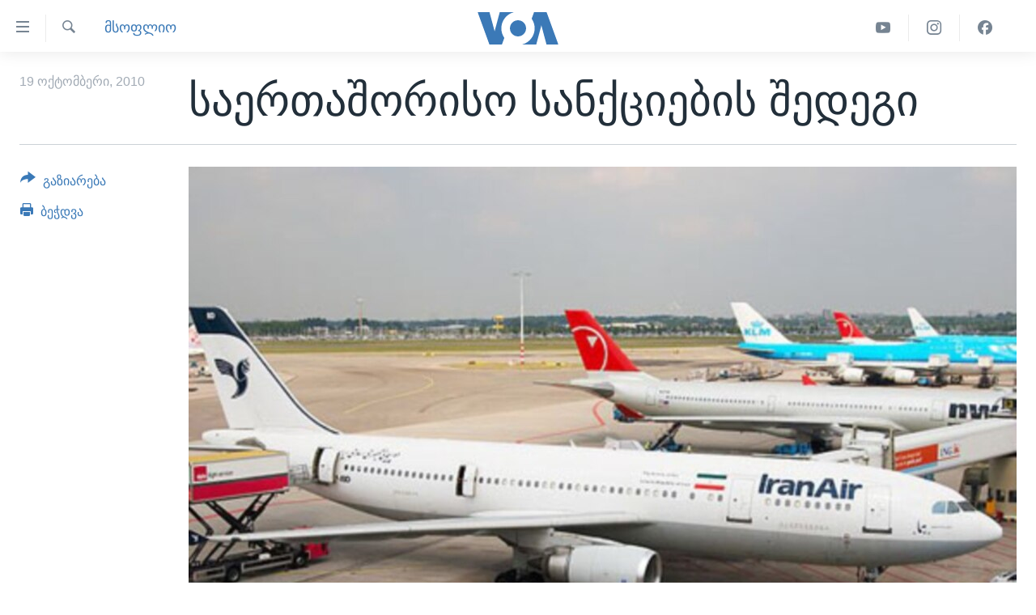

--- FILE ---
content_type: text/html; charset=utf-8
request_url: https://www.amerikiskhma.com/a/iran-air-gas-105272808/532795.html
body_size: 9221
content:

<!DOCTYPE html>
<html lang="ka" dir="ltr" class="no-js">
<head>
<link href="/Content/responsive/VOA/ka-GE/VOA-ka-GE.css?&amp;av=0.0.0.0&amp;cb=306" rel="stylesheet"/>
<script src="https://tags.amerikiskhma.com/voa-pangea/prod/utag.sync.js"></script> <script type='text/javascript' src='https://www.youtube.com/iframe_api' async></script>
<script type="text/javascript">
//a general 'js' detection, must be on top level in <head>, due to CSS performance
document.documentElement.className = "js";
var cacheBuster = "306";
var appBaseUrl = "/";
var imgEnhancerBreakpoints = [0, 144, 256, 408, 650, 1023, 1597];
var isLoggingEnabled = false;
var isPreviewPage = false;
var isLivePreviewPage = false;
if (!isPreviewPage) {
window.RFE = window.RFE || {};
window.RFE.cacheEnabledByParam = window.location.href.indexOf('nocache=1') === -1;
const url = new URL(window.location.href);
const params = new URLSearchParams(url.search);
// Remove the 'nocache' parameter
params.delete('nocache');
// Update the URL without the 'nocache' parameter
url.search = params.toString();
window.history.replaceState(null, '', url.toString());
} else {
window.addEventListener('load', function() {
const links = window.document.links;
for (let i = 0; i < links.length; i++) {
links[i].href = '#';
links[i].target = '_self';
}
})
}
var pwaEnabled = false;
var swCacheDisabled;
</script>
<meta charset="utf-8" />
<title>საერთაშორისო სანქციების შედეგი</title>
<meta name="description" content="ზოგიერთი კომპანია ევროპის სხვადასხვა აეროპორტში ირანულ თვითმფრინავებს საწვავის შევსებაზე უარს ეუბნება." />
<meta name="keywords" content="ახალი ამბები, მსოფლიო" />
<meta name="viewport" content="width=device-width, initial-scale=1.0" />
<meta http-equiv="X-UA-Compatible" content="IE=edge" />
<meta name="robots" content="max-image-preview:large"><meta property="fb:pages" content="133530100014336" />
<meta name="msvalidate.01" content="3286EE554B6F672A6F2E608C02343C0E" /><meta name="yandex-verification" content="59cf68bea3b7144e" />
<link href="https://www.amerikiskhma.com/a/iran-air-gas-105272808/532795.html" rel="canonical" />
<meta name="apple-mobile-web-app-title" content="ამერიკის ხმა" />
<meta name="apple-mobile-web-app-status-bar-style" content="black" />
<meta name="apple-itunes-app" content="app-id=632618796, app-argument=//532795.ltr" />
<meta content="საერთაშორისო სანქციების შედეგი" property="og:title" />
<meta content="ზოგიერთი კომპანია ევროპის სხვადასხვა აეროპორტში ირანულ თვითმფრინავებს საწვავის შევსებაზე უარს ეუბნება." property="og:description" />
<meta content="article" property="og:type" />
<meta content="https://www.amerikiskhma.com/a/iran-air-gas-105272808/532795.html" property="og:url" />
<meta content="Voice of America" property="og:site_name" />
<meta content="https://www.facebook.com/amerikiskhma" property="article:publisher" />
<meta content="https://gdb.voanews.com/7dd35345-8651-4c93-a14a-211c40c8ab96_w1200_h630.jpg" property="og:image" />
<meta content="1200" property="og:image:width" />
<meta content="630" property="og:image:height" />
<meta content="522201394826715" property="fb:app_id" />
<meta content="summary_large_image" name="twitter:card" />
<meta content="@amerikiskhma" name="twitter:site" />
<meta content="https://gdb.voanews.com/7dd35345-8651-4c93-a14a-211c40c8ab96_w1200_h630.jpg" name="twitter:image" />
<meta content="საერთაშორისო სანქციების შედეგი" name="twitter:title" />
<meta content="ზოგიერთი კომპანია ევროპის სხვადასხვა აეროპორტში ირანულ თვითმფრინავებს საწვავის შევსებაზე უარს ეუბნება." name="twitter:description" />
<link rel="amphtml" href="https://www.amerikiskhma.com/amp/iran-air-gas-105272808/532795.html" />
<script type="application/ld+json">{"articleSection":"მსოფლიო","isAccessibleForFree":true,"headline":"საერთაშორისო სანქციების შედეგი","inLanguage":"ka-GE","keywords":"ახალი ამბები, მსოფლიო","author":{"@type":"Person","name":"ამერიკის ხმა"},"datePublished":"2010-10-19 12:29:24Z","dateModified":"2010-10-19 12:29:24Z","publisher":{"logo":{"width":512,"height":220,"@type":"ImageObject","url":"https://www.amerikiskhma.com/Content/responsive/VOA/ka-GE/img/logo.png"},"@type":"NewsMediaOrganization","url":"https://www.amerikiskhma.com","sameAs":["https://facebook.com/amerikiskhma","https://twitter.com/amerikiskhma","https://www.youtube.com/user/voageorgian","https://www.instagram.com/amerikiskhma/"],"name":"ამერიკის ხმა ","alternateName":""},"@context":"https://schema.org","@type":"NewsArticle","mainEntityOfPage":"https://www.amerikiskhma.com/a/iran-air-gas-105272808/532795.html","url":"https://www.amerikiskhma.com/a/iran-air-gas-105272808/532795.html","description":"ზოგიერთი კომპანია ევროპის სხვადასხვა აეროპორტში ირანულ თვითმფრინავებს საწვავის შევსებაზე უარს ეუბნება.","image":{"width":1080,"height":608,"@type":"ImageObject","url":"https://gdb.voanews.com/7dd35345-8651-4c93-a14a-211c40c8ab96_w1080_h608.jpg"},"name":"საერთაშორისო სანქციების შედეგი"}</script>
<script src="/Scripts/responsive/infographics.b?v=dVbZ-Cza7s4UoO3BqYSZdbxQZVF4BOLP5EfYDs4kqEo1&amp;av=0.0.0.0&amp;cb=306"></script>
<script src="/Scripts/responsive/loader.b?v=Q26XNwrL6vJYKjqFQRDnx01Lk2pi1mRsuLEaVKMsvpA1&amp;av=0.0.0.0&amp;cb=306"></script>
<link rel="icon" type="image/svg+xml" href="/Content/responsive/VOA/img/webApp/favicon.svg" />
<link rel="alternate icon" href="/Content/responsive/VOA/img/webApp/favicon.ico" />
<link rel="apple-touch-icon" sizes="152x152" href="/Content/responsive/VOA/img/webApp/ico-152x152.png" />
<link rel="apple-touch-icon" sizes="144x144" href="/Content/responsive/VOA/img/webApp/ico-144x144.png" />
<link rel="apple-touch-icon" sizes="114x114" href="/Content/responsive/VOA/img/webApp/ico-114x114.png" />
<link rel="apple-touch-icon" sizes="72x72" href="/Content/responsive/VOA/img/webApp/ico-72x72.png" />
<link rel="apple-touch-icon-precomposed" href="/Content/responsive/VOA/img/webApp/ico-57x57.png" />
<link rel="icon" sizes="192x192" href="/Content/responsive/VOA/img/webApp/ico-192x192.png" />
<link rel="icon" sizes="128x128" href="/Content/responsive/VOA/img/webApp/ico-128x128.png" />
<meta name="msapplication-TileColor" content="#ffffff" />
<meta name="msapplication-TileImage" content="/Content/responsive/VOA/img/webApp/ico-144x144.png" />
<link rel="alternate" type="application/rss+xml" title="VOA - Top Stories [RSS]" href="/api/" />
<link rel="sitemap" type="application/rss+xml" href="/sitemap.xml" />
</head>
<body class=" nav-no-loaded cc_theme pg-article print-lay-article js-category-to-nav nojs-images ">
<script type="text/javascript" >
var analyticsData = {url:"https://www.amerikiskhma.com/a/iran-air-gas-105272808/532795.html",property_id:"463",article_uid:"532795",page_title:"საერთაშორისო სანქციების შედეგი",page_type:"article",content_type:"article",subcontent_type:"article",last_modified:"2010-10-19 12:29:24Z",pub_datetime:"2010-10-19 12:29:24Z",pub_year:"2010",pub_month:"10",pub_day:"19",pub_hour:"12",pub_weekday:"Tuesday",section:"მსოფლიო",english_section:"res-of-the-world",byline:"",categories:"news,res-of-the-world",domain:"www.amerikiskhma.com",language:"Georgian",language_service:"VOA Georgian",platform:"web",copied:"no",copied_article:"",copied_title:"",runs_js:"Yes",cms_release:"8.44.0.0.306",enviro_type:"prod",slug:"iran-air-gas-105272808",entity:"VOA",short_language_service:"GEO",platform_short:"W",page_name:"საერთაშორისო სანქციების შედეგი"};
</script>
<noscript><iframe src="https://www.googletagmanager.com/ns.html?id=GTM-N8MP7P" height="0" width="0" style="display:none;visibility:hidden"></iframe></noscript><script type="text/javascript" data-cookiecategory="analytics">
var gtmEventObject = Object.assign({}, analyticsData, {event: 'page_meta_ready'});window.dataLayer = window.dataLayer || [];window.dataLayer.push(gtmEventObject);
if (top.location === self.location) { //if not inside of an IFrame
var renderGtm = "true";
if (renderGtm === "true") {
(function(w,d,s,l,i){w[l]=w[l]||[];w[l].push({'gtm.start':new Date().getTime(),event:'gtm.js'});var f=d.getElementsByTagName(s)[0],j=d.createElement(s),dl=l!='dataLayer'?'&l='+l:'';j.async=true;j.src='//www.googletagmanager.com/gtm.js?id='+i+dl;f.parentNode.insertBefore(j,f);})(window,document,'script','dataLayer','GTM-N8MP7P');
}
}
</script>
<!--Analytics tag js version start-->
<script type="text/javascript" data-cookiecategory="analytics">
var utag_data = Object.assign({}, analyticsData, {});
if(typeof(TealiumTagFrom)==='function' && typeof(TealiumTagSearchKeyword)==='function') {
var utag_from=TealiumTagFrom();var utag_searchKeyword=TealiumTagSearchKeyword();
if(utag_searchKeyword!=null && utag_searchKeyword!=='' && utag_data["search_keyword"]==null) utag_data["search_keyword"]=utag_searchKeyword;if(utag_from!=null && utag_from!=='') utag_data["from"]=TealiumTagFrom();}
if(window.top!== window.self&&utag_data.page_type==="snippet"){utag_data.page_type = 'iframe';}
try{if(window.top!==window.self&&window.self.location.hostname===window.top.location.hostname){utag_data.platform = 'self-embed';utag_data.platform_short = 'se';}}catch(e){if(window.top!==window.self&&window.self.location.search.includes("platformType=self-embed")){utag_data.platform = 'cross-promo';utag_data.platform_short = 'cp';}}
(function(a,b,c,d){ a="https://tags.amerikiskhma.com/voa-pangea/prod/utag.js"; b=document;c="script";d=b.createElement(c);d.src=a;d.type="text/java"+c;d.async=true; a=b.getElementsByTagName(c)[0];a.parentNode.insertBefore(d,a); })();
</script>
<!--Analytics tag js version end-->
<!-- Analytics tag management NoScript -->
<noscript>
<img style="position: absolute; border: none;" src="https://ssc.amerikiskhma.com/b/ss/bbgprod,bbgentityvoa/1/G.4--NS/2039944887?pageName=voa%3ageo%3aw%3aarticle%3a%e1%83%a1%e1%83%90%e1%83%94%e1%83%a0%e1%83%97%e1%83%90%e1%83%a8%e1%83%9d%e1%83%a0%e1%83%98%e1%83%a1%e1%83%9d%20%e1%83%a1%e1%83%90%e1%83%9c%e1%83%a5%e1%83%aa%e1%83%98%e1%83%94%e1%83%91%e1%83%98%e1%83%a1%20%e1%83%a8%e1%83%94%e1%83%93%e1%83%94%e1%83%92%e1%83%98&amp;c6=%e1%83%a1%e1%83%90%e1%83%94%e1%83%a0%e1%83%97%e1%83%90%e1%83%a8%e1%83%9d%e1%83%a0%e1%83%98%e1%83%a1%e1%83%9d%20%e1%83%a1%e1%83%90%e1%83%9c%e1%83%a5%e1%83%aa%e1%83%98%e1%83%94%e1%83%91%e1%83%98%e1%83%a1%20%e1%83%a8%e1%83%94%e1%83%93%e1%83%94%e1%83%92%e1%83%98&amp;v36=8.44.0.0.306&amp;v6=D=c6&amp;g=https%3a%2f%2fwww.amerikiskhma.com%2fa%2firan-air-gas-105272808%2f532795.html&amp;c1=D=g&amp;v1=D=g&amp;events=event1,event52&amp;c16=voa%20georgian&amp;v16=D=c16&amp;c5=res-of-the-world&amp;v5=D=c5&amp;ch=%e1%83%9b%e1%83%a1%e1%83%9d%e1%83%a4%e1%83%9a%e1%83%98%e1%83%9d&amp;c15=georgian&amp;v15=D=c15&amp;c4=article&amp;v4=D=c4&amp;c14=532795&amp;v14=D=c14&amp;v20=no&amp;c17=web&amp;v17=D=c17&amp;mcorgid=518abc7455e462b97f000101%40adobeorg&amp;server=www.amerikiskhma.com&amp;pageType=D=c4&amp;ns=bbg&amp;v29=D=server&amp;v25=voa&amp;v30=463&amp;v105=D=User-Agent " alt="analytics" width="1" height="1" /></noscript>
<!-- End of Analytics tag management NoScript -->
<!--*** Accessibility links - For ScreenReaders only ***-->
<section>
<div class="sr-only">
<h2>ბმულები ხელმისაწვდომობისთვის</h2>
<ul>
<li><a href="#content" data-disable-smooth-scroll="1">გადადით მთავარზე</a></li>
<li><a href="#navigation" data-disable-smooth-scroll="1">გადადით მთავარ ნავიგაციაზე</a></li>
<li><a href="#txtHeaderSearch" data-disable-smooth-scroll="1">გადადით ძიებაზე</a></li>
</ul>
</div>
</section>
<div dir="ltr">
<div id="page">
<aside>
<div class="c-lightbox overlay-modal">
<div class="c-lightbox__intro">
<h2 class="c-lightbox__intro-title"></h2>
<button class="btn btn--rounded c-lightbox__btn c-lightbox__intro-next" title="შემდეგ">
<span class="ico ico--rounded ico-chevron-forward"></span>
<span class="sr-only">შემდეგ</span>
</button>
</div>
<div class="c-lightbox__nav">
<button class="btn btn--rounded c-lightbox__btn c-lightbox__btn--close" title="დახურვა">
<span class="ico ico--rounded ico-close"></span>
<span class="sr-only">დახურვა</span>
</button>
<button class="btn btn--rounded c-lightbox__btn c-lightbox__btn--prev" title="წინა">
<span class="ico ico--rounded ico-chevron-backward"></span>
<span class="sr-only">წინა</span>
</button>
<button class="btn btn--rounded c-lightbox__btn c-lightbox__btn--next" title="შემდეგ">
<span class="ico ico--rounded ico-chevron-forward"></span>
<span class="sr-only">შემდეგ</span>
</button>
</div>
<div class="c-lightbox__content-wrap">
<figure class="c-lightbox__content">
<span class="c-spinner c-spinner--lightbox">
<img src="/Content/responsive/img/player-spinner.png"
alt="გთხოვთ, დაიცადოთ"
title="გთხოვთ, დაიცადოთ" />
</span>
<div class="c-lightbox__img">
<div class="thumb">
<img src="" alt="" />
</div>
</div>
<figcaption>
<div class="c-lightbox__info c-lightbox__info--foot">
<span class="c-lightbox__counter"></span>
<span class="caption c-lightbox__caption"></span>
</div>
</figcaption>
</figure>
</div>
<div class="hidden">
<div class="content-advisory__box content-advisory__box--lightbox">
<span class="content-advisory__box-text">This image contains sensitive content which some people may find offensive or disturbing.</span>
<button class="btn btn--transparent content-advisory__box-btn m-t-md" value="text" type="button">
<span class="btn__text">
Click to reveal
</span>
</button>
</div>
</div>
</div>
<div class="print-dialogue">
<div class="container">
<h3 class="print-dialogue__title section-head">Print Options:</h3>
<div class="print-dialogue__opts">
<ul class="print-dialogue__opt-group">
<li class="form__group form__group--checkbox">
<input class="form__check " id="checkboxImages" name="checkboxImages" type="checkbox" checked="checked" />
<label for="checkboxImages" class="form__label m-t-md">Images</label>
</li>
<li class="form__group form__group--checkbox">
<input class="form__check " id="checkboxMultimedia" name="checkboxMultimedia" type="checkbox" checked="checked" />
<label for="checkboxMultimedia" class="form__label m-t-md">Multimedia</label>
</li>
</ul>
<ul class="print-dialogue__opt-group">
<li class="form__group form__group--checkbox">
<input class="form__check " id="checkboxEmbedded" name="checkboxEmbedded" type="checkbox" checked="checked" />
<label for="checkboxEmbedded" class="form__label m-t-md">Embedded Content</label>
</li>
<li class="form__group form__group--checkbox">
<input class="form__check " id="checkboxComments" name="checkboxComments" type="checkbox" />
<label for="checkboxComments" class="form__label m-t-md">Comments</label>
</li>
</ul>
</div>
<div class="print-dialogue__buttons">
<button class="btn btn--secondary close-button" type="button" title="გაუქმება">
<span class="btn__text ">გაუქმება</span>
</button>
<button class="btn btn-cust-print m-l-sm" type="button" title="ბეჭდვა">
<span class="btn__text ">ბეჭდვა</span>
</button>
</div>
</div>
</div>
<div class="ctc-message pos-fix">
<div class="ctc-message__inner">Link has been copied to clipboard</div>
</div>
</aside>
<div class="hdr-20 hdr-20--big">
<div class="hdr-20__inner">
<div class="hdr-20__max pos-rel">
<div class="hdr-20__side hdr-20__side--primary d-flex">
<label data-for="main-menu-ctrl" data-switcher-trigger="true" data-switch-target="main-menu-ctrl" class="burger hdr-trigger pos-rel trans-trigger" data-trans-evt="click" data-trans-id="menu">
<span class="ico ico-close hdr-trigger__ico hdr-trigger__ico--close burger__ico burger__ico--close"></span>
<span class="ico ico-menu hdr-trigger__ico hdr-trigger__ico--open burger__ico burger__ico--open"></span>
</label>
<div class="menu-pnl pos-fix trans-target" data-switch-target="main-menu-ctrl" data-trans-id="menu">
<div class="menu-pnl__inner">
<nav class="main-nav menu-pnl__item menu-pnl__item--first">
<ul class="main-nav__list accordeon" data-analytics-tales="false" data-promo-name="link" data-location-name="nav,secnav">
<li class="main-nav__item">
<a class="main-nav__item-name main-nav__item-name--link" href="http://m.amerikiskhma.com/" title="მთავარი" >მთავარი</a>
</li>
<li class="main-nav__item">
<a class="main-nav__item-name main-nav__item-name--link" href="/z/1841" title="ახალი ამბები" data-item-name="news" >ახალი ამბები</a>
</li>
<li class="main-nav__item">
<a class="main-nav__item-name main-nav__item-name--link" href="/z/1849" title="საქართველო" data-item-name="georgia" >საქართველო</a>
</li>
<li class="main-nav__item">
<a class="main-nav__item-name main-nav__item-name--link" href="/z/1856" title="აშშ" data-item-name="usa" >აშშ</a>
</li>
<li class="main-nav__item">
<a class="main-nav__item-name main-nav__item-name--link" href="/z/7984" title="აშშ-ის არჩევნები 2024" data-item-name="us-elections" >აშშ-ის არჩევნები 2024</a>
</li>
<li class="main-nav__item">
<a class="main-nav__item-name main-nav__item-name--link" href="/z/1857" title="მსოფლიო" data-item-name="res-of-the-world" >მსოფლიო</a>
</li>
<li class="main-nav__item">
<a class="main-nav__item-name main-nav__item-name--link" href="/z/2957" title="ვიდეოები" data-item-name="video-reports" >ვიდეოები</a>
</li>
<li class="main-nav__item accordeon__item" data-switch-target="menu-item-1606">
<label class="main-nav__item-name main-nav__item-name--label accordeon__control-label" data-switcher-trigger="true" data-for="menu-item-1606">
გადაცემები
<span class="ico ico-chevron-down main-nav__chev"></span>
</label>
<div class="main-nav__sub-list">
<a class="main-nav__item-name main-nav__item-name--link main-nav__item-name--sub" href="/z/2389" title="ვაშინგტონი დღეს" data-item-name="washington-today" >ვაშინგტონი დღეს</a>
<a class="main-nav__item-name main-nav__item-name--link main-nav__item-name--sub" href="/z/5930" title="ხედვა ვაშინგტონიდან" data-item-name="view-from-washington" >ხედვა ვაშინგტონიდან</a>
<a class="main-nav__item-name main-nav__item-name--link main-nav__item-name--sub" href="/z/5905" title="სტუდია ვაშინგტონი" data-item-name="studio-washington-georgian" >სტუდია ვაშინგტონი</a>
</div>
</li>
<li class="main-nav__item accordeon__item" data-switch-target="menu-item-1607">
<label class="main-nav__item-name main-nav__item-name--label accordeon__control-label" data-switcher-trigger="true" data-for="menu-item-1607">
სხვა სიახლეები
<span class="ico ico-chevron-down main-nav__chev"></span>
</label>
<div class="main-nav__sub-list">
<a class="main-nav__item-name main-nav__item-name--link main-nav__item-name--sub" href="/z/4501" title="პოლიტიკა" data-item-name="politics" >პოლიტიკა</a>
<a class="main-nav__item-name main-nav__item-name--link main-nav__item-name--sub" href="/z/1845" title="ეკონომიკა" data-item-name="economy-business" >ეკონომიკა</a>
<a class="main-nav__item-name main-nav__item-name--link main-nav__item-name--sub" href="/z/1850" title="ჯანმრთელობა" data-item-name="health" >ჯანმრთელობა</a>
<a class="main-nav__item-name main-nav__item-name--link main-nav__item-name--sub" href="/z/1855" title="მეცნიერება" data-item-name="science-technology" >მეცნიერება</a>
<a class="main-nav__item-name main-nav__item-name--link main-nav__item-name--sub" href="/z/2378" title="ინტერვიუ" data-item-name="interview" >ინტერვიუ</a>
<a class="main-nav__item-name main-nav__item-name--link main-nav__item-name--sub" href="/z/1843" title="კულტურა" data-item-name="culture" >კულტურა</a>
<a class="main-nav__item-name main-nav__item-name--link main-nav__item-name--sub" href="/z/4505" title="გალილეო" data-item-name="galileo" >გალილეო</a>
<a class="main-nav__item-name main-nav__item-name--link main-nav__item-name--sub" href="/z/7996" title="დეზინფორმაცია" data-item-name="disinfo" >დეზინფორმაცია</a>
</div>
</li>
<li class="main-nav__item">
<a class="main-nav__item-name main-nav__item-name--link" href="/p/8541.html" title="რუსეთის შეჭრა უკრაინაში" data-item-name="war-in-ukraine" >რუსეთის შეჭრა უკრაინაში</a>
</li>
</ul>
</nav>
<div class="menu-pnl__item">
<a href="https://learningenglish.voanews.com/" class="menu-pnl__item-link" alt="Learning English">Learning English</a>
</div>
<div class="menu-pnl__item menu-pnl__item--social">
<h5 class="menu-pnl__sub-head">თვალი გვადევნეთ</h5>
<a href="https://facebook.com/amerikiskhma" title="გვადევნეთ თვალი ფეისბუქზე" data-analytics-text="follow_on_facebook" class="btn btn--rounded btn--social-inverted menu-pnl__btn js-social-btn btn-facebook" target="_blank" rel="noopener">
<span class="ico ico-facebook-alt ico--rounded"></span>
</a>
<a href="https://twitter.com/amerikiskhma" title="გვადევნეთ თვალი ტვიტერზე" data-analytics-text="follow_on_twitter" class="btn btn--rounded btn--social-inverted menu-pnl__btn js-social-btn btn-twitter" target="_blank" rel="noopener">
<span class="ico ico-twitter ico--rounded"></span>
</a>
<a href="https://www.youtube.com/user/voageorgian" title="გვადევნეთ თვალი იუტუბზე" data-analytics-text="follow_on_youtube" class="btn btn--rounded btn--social-inverted menu-pnl__btn js-social-btn btn-youtube" target="_blank" rel="noopener">
<span class="ico ico-youtube ico--rounded"></span>
</a>
<a href="https://www.instagram.com/amerikiskhma/" title="Follow us on Instagram" data-analytics-text="follow_on_instagram" class="btn btn--rounded btn--social-inverted menu-pnl__btn js-social-btn btn-instagram" target="_blank" rel="noopener">
<span class="ico ico-instagram ico--rounded"></span>
</a>
</div>
<div class="menu-pnl__item">
<a href="/navigation/allsites" class="menu-pnl__item-link">
<span class="ico ico-languages "></span>
ენები
</a>
</div>
</div>
</div>
<label data-for="top-search-ctrl" data-switcher-trigger="true" data-switch-target="top-search-ctrl" class="top-srch-trigger hdr-trigger">
<span class="ico ico-close hdr-trigger__ico hdr-trigger__ico--close top-srch-trigger__ico top-srch-trigger__ico--close"></span>
<span class="ico ico-search hdr-trigger__ico hdr-trigger__ico--open top-srch-trigger__ico top-srch-trigger__ico--open"></span>
</label>
<div class="srch-top srch-top--in-header" data-switch-target="top-search-ctrl">
<div class="container">
<form action="/s" class="srch-top__form srch-top__form--in-header" id="form-topSearchHeader" method="get" role="search"><label for="txtHeaderSearch" class="sr-only">ძიება</label>
<input type="text" id="txtHeaderSearch" name="k" placeholder="საძიებელი სიტყვა " accesskey="s" value="" class="srch-top__input analyticstag-event" onkeydown="if (event.keyCode === 13) { FireAnalyticsTagEventOnSearch('search', $dom.get('#txtHeaderSearch')[0].value) }" />
<button title="ძიება" type="submit" class="btn btn--top-srch analyticstag-event" onclick="FireAnalyticsTagEventOnSearch('search', $dom.get('#txtHeaderSearch')[0].value) ">
<span class="ico ico-search"></span>
</button></form>
</div>
</div>
<a href="/" class="main-logo-link">
<img src="/Content/responsive/VOA/ka-GE/img/logo-compact.svg" class="main-logo main-logo--comp" alt="site logo">
<img src="/Content/responsive/VOA/ka-GE/img/logo.svg" class="main-logo main-logo--big" alt="site logo">
</a>
</div>
<div class="hdr-20__side hdr-20__side--secondary d-flex">
<a href="https://www.facebook.com/amerikiskhma" title="Facebook" class="hdr-20__secondary-item" data-item-name="custom1">
<span class="ico-custom ico-custom--1 hdr-20__secondary-icon"></span>
</a>
<a href="https://www.instagram.com/amerikiskhma/" title="Instagram" class="hdr-20__secondary-item" data-item-name="custom3">
<span class="ico-custom ico-custom--3 hdr-20__secondary-icon"></span>
</a>
<a href="https://www.youtube.com/user/voageorgian" title="YouTube" class="hdr-20__secondary-item" data-item-name="custom2">
<span class="ico-custom ico-custom--2 hdr-20__secondary-icon"></span>
</a>
<a href="/s" title="ძიება" class="hdr-20__secondary-item hdr-20__secondary-item--search" data-item-name="search">
<span class="ico ico-search hdr-20__secondary-icon hdr-20__secondary-icon--search"></span>
</a>
<div class="srch-bottom">
<form action="/s" class="srch-bottom__form d-flex" id="form-bottomSearch" method="get" role="search"><label for="txtSearch" class="sr-only">ძიება</label>
<input type="search" id="txtSearch" name="k" placeholder="საძიებელი სიტყვა " accesskey="s" value="" class="srch-bottom__input analyticstag-event" onkeydown="if (event.keyCode === 13) { FireAnalyticsTagEventOnSearch('search', $dom.get('#txtSearch')[0].value) }" />
<button title="ძიება" type="submit" class="btn btn--bottom-srch analyticstag-event" onclick="FireAnalyticsTagEventOnSearch('search', $dom.get('#txtSearch')[0].value) ">
<span class="ico ico-search"></span>
</button></form>
</div>
</div>
<img src="/Content/responsive/VOA/ka-GE/img/logo-print.gif" class="logo-print" alt="site logo">
<img src="/Content/responsive/VOA/ka-GE/img/logo-print_color.png" class="logo-print logo-print--color" alt="site logo">
</div>
</div>
</div>
<script>
if (document.body.className.indexOf('pg-home') > -1) {
var nav2In = document.querySelector('.hdr-20__inner');
var nav2Sec = document.querySelector('.hdr-20__side--secondary');
var secStyle = window.getComputedStyle(nav2Sec);
if (nav2In && window.pageYOffset < 150 && secStyle['position'] !== 'fixed') {
nav2In.classList.add('hdr-20__inner--big')
}
}
</script>
<div class="c-hlights c-hlights--breaking c-hlights--no-item" data-hlight-display="mobile,desktop">
<div class="c-hlights__wrap container p-0">
<div class="c-hlights__nav">
<a role="button" href="#" title="წინა">
<span class="ico ico-chevron-backward m-0"></span>
<span class="sr-only">წინა</span>
</a>
<a role="button" href="#" title="შემდეგ">
<span class="ico ico-chevron-forward m-0"></span>
<span class="sr-only">შემდეგ</span>
</a>
</div>
<span class="c-hlights__label">
<span class="">Breaking News</span>
<span class="switcher-trigger">
<label data-for="more-less-1" data-switcher-trigger="true" class="switcher-trigger__label switcher-trigger__label--more p-b-0" title="დანარჩენი სიახლეები">
<span class="ico ico-chevron-down"></span>
</label>
<label data-for="more-less-1" data-switcher-trigger="true" class="switcher-trigger__label switcher-trigger__label--less p-b-0" title="Show less">
<span class="ico ico-chevron-up"></span>
</label>
</span>
</span>
<ul class="c-hlights__items switcher-target" data-switch-target="more-less-1">
</ul>
</div>
</div> <div id="content">
<main class="container">
<div class="hdr-container">
<div class="row">
<div class="col-category col-xs-12 col-md-2 pull-left"> <div class="category js-category">
<a class="" href="/z/1857">მსოფლიო</a> </div>
</div><div class="col-title col-xs-12 col-md-10 pull-right"> <h1 class="title pg-title">
საერთაშორისო სანქციების შედეგი
</h1>
</div><div class="col-publishing-details col-xs-12 col-sm-12 col-md-2 pull-left"> <div class="publishing-details ">
<div class="published">
<span class="date" >
<time pubdate="pubdate" datetime="2010-10-19T16:29:24+04:00">
19 ოქტომბერი, 2010
</time>
</span>
</div>
</div>
</div><div class="col-lg-12 separator"> <div class="separator">
<hr class="title-line" />
</div>
</div><div class="col-multimedia col-xs-12 col-md-10 pull-right"> <div class="cover-media">
<figure class="media-image js-media-expand">
<div class="img-wrap">
<div class="thumb thumb16_9">
<img src="https://gdb.voanews.com/b638a0d1-0d60-4357-856e-49d792a7e38a_w250_r1_s.jpg" alt="საერთაშორისო სანქციების შედეგი" />
</div>
</div>
<figcaption>
<span class="caption">საერთაშორისო სანქციების შედეგი</span>
</figcaption>
</figure>
</div>
</div><div class="col-xs-12 col-md-2 pull-left article-share pos-rel"> <div class="share--box">
<div class="sticky-share-container" style="display:none">
<div class="container">
<a href="https://www.amerikiskhma.com" id="logo-sticky-share">&nbsp;</a>
<div class="pg-title pg-title--sticky-share">
საერთაშორისო სანქციების შედეგი
</div>
<div class="sticked-nav-actions">
<!--This part is for sticky navigation display-->
<p class="buttons link-content-sharing p-0 ">
<button class="btn btn--link btn-content-sharing p-t-0 " id="btnContentSharing" value="text" role="Button" type="" title="გაზიარების მეტი ფუნქცია">
<span class="ico ico-share ico--l"></span>
<span class="btn__text ">
გაზიარება
</span>
</button>
</p>
<aside class="content-sharing js-content-sharing js-content-sharing--apply-sticky content-sharing--sticky"
role="complementary"
data-share-url="https://www.amerikiskhma.com/a/iran-air-gas-105272808/532795.html" data-share-title="საერთაშორისო სანქციების შედეგი" data-share-text="">
<div class="content-sharing__popover">
<h6 class="content-sharing__title">გაზიარება</h6>
<button href="#close" id="btnCloseSharing" class="btn btn--text-like content-sharing__close-btn">
<span class="ico ico-close ico--l"></span>
</button>
<ul class="content-sharing__list">
<li class="content-sharing__item">
<div class="ctc ">
<input type="text" class="ctc__input" readonly="readonly">
<a href="" js-href="https://www.amerikiskhma.com/a/iran-air-gas-105272808/532795.html" class="content-sharing__link ctc__button">
<span class="ico ico-copy-link ico--rounded ico--s"></span>
<span class="content-sharing__link-text">Copy link</span>
</a>
</div>
</li>
<li class="content-sharing__item">
<a href="https://facebook.com/sharer.php?u=https%3a%2f%2fwww.amerikiskhma.com%2fa%2firan-air-gas-105272808%2f532795.html"
data-analytics-text="share_on_facebook"
title="Facebook" target="_blank"
class="content-sharing__link js-social-btn">
<span class="ico ico-facebook ico--rounded ico--s"></span>
<span class="content-sharing__link-text">Facebook</span>
</a>
</li>
<li class="content-sharing__item">
<a href="https://twitter.com/share?url=https%3a%2f%2fwww.amerikiskhma.com%2fa%2firan-air-gas-105272808%2f532795.html&amp;text=%e1%83%a1%e1%83%90%e1%83%94%e1%83%a0%e1%83%97%e1%83%90%e1%83%a8%e1%83%9d%e1%83%a0%e1%83%98%e1%83%a1%e1%83%9d+%e1%83%a1%e1%83%90%e1%83%9c%e1%83%a5%e1%83%aa%e1%83%98%e1%83%94%e1%83%91%e1%83%98%e1%83%a1+%e1%83%a8%e1%83%94%e1%83%93%e1%83%94%e1%83%92%e1%83%98"
data-analytics-text="share_on_twitter"
title="Twitter" target="_blank"
class="content-sharing__link js-social-btn">
<span class="ico ico-twitter ico--rounded ico--s"></span>
<span class="content-sharing__link-text">Twitter</span>
</a>
</li>
<li class="content-sharing__item">
<a href="mailto:?body=https%3a%2f%2fwww.amerikiskhma.com%2fa%2firan-air-gas-105272808%2f532795.html&amp;subject=საერთაშორისო სანქციების შედეგი"
title="Email"
class="content-sharing__link ">
<span class="ico ico-email ico--rounded ico--s"></span>
<span class="content-sharing__link-text">Email</span>
</a>
</li>
</ul>
</div>
</aside>
</div>
</div>
</div>
<div class="links">
<p class="buttons link-content-sharing p-0 ">
<button class="btn btn--link btn-content-sharing p-t-0 " id="btnContentSharing" value="text" role="Button" type="" title="გაზიარების მეტი ფუნქცია">
<span class="ico ico-share ico--l"></span>
<span class="btn__text ">
გაზიარება
</span>
</button>
</p>
<aside class="content-sharing js-content-sharing " role="complementary"
data-share-url="https://www.amerikiskhma.com/a/iran-air-gas-105272808/532795.html" data-share-title="საერთაშორისო სანქციების შედეგი" data-share-text="">
<div class="content-sharing__popover">
<h6 class="content-sharing__title">გაზიარება</h6>
<button href="#close" id="btnCloseSharing" class="btn btn--text-like content-sharing__close-btn">
<span class="ico ico-close ico--l"></span>
</button>
<ul class="content-sharing__list">
<li class="content-sharing__item">
<div class="ctc ">
<input type="text" class="ctc__input" readonly="readonly">
<a href="" js-href="https://www.amerikiskhma.com/a/iran-air-gas-105272808/532795.html" class="content-sharing__link ctc__button">
<span class="ico ico-copy-link ico--rounded ico--l"></span>
<span class="content-sharing__link-text">Copy link</span>
</a>
</div>
</li>
<li class="content-sharing__item">
<a href="https://facebook.com/sharer.php?u=https%3a%2f%2fwww.amerikiskhma.com%2fa%2firan-air-gas-105272808%2f532795.html"
data-analytics-text="share_on_facebook"
title="Facebook" target="_blank"
class="content-sharing__link js-social-btn">
<span class="ico ico-facebook ico--rounded ico--l"></span>
<span class="content-sharing__link-text">Facebook</span>
</a>
</li>
<li class="content-sharing__item">
<a href="https://twitter.com/share?url=https%3a%2f%2fwww.amerikiskhma.com%2fa%2firan-air-gas-105272808%2f532795.html&amp;text=%e1%83%a1%e1%83%90%e1%83%94%e1%83%a0%e1%83%97%e1%83%90%e1%83%a8%e1%83%9d%e1%83%a0%e1%83%98%e1%83%a1%e1%83%9d+%e1%83%a1%e1%83%90%e1%83%9c%e1%83%a5%e1%83%aa%e1%83%98%e1%83%94%e1%83%91%e1%83%98%e1%83%a1+%e1%83%a8%e1%83%94%e1%83%93%e1%83%94%e1%83%92%e1%83%98"
data-analytics-text="share_on_twitter"
title="Twitter" target="_blank"
class="content-sharing__link js-social-btn">
<span class="ico ico-twitter ico--rounded ico--l"></span>
<span class="content-sharing__link-text">Twitter</span>
</a>
</li>
<li class="content-sharing__item">
<a href="mailto:?body=https%3a%2f%2fwww.amerikiskhma.com%2fa%2firan-air-gas-105272808%2f532795.html&amp;subject=საერთაშორისო სანქციების შედეგი"
title="Email"
class="content-sharing__link ">
<span class="ico ico-email ico--rounded ico--l"></span>
<span class="content-sharing__link-text">Email</span>
</a>
</li>
</ul>
</div>
</aside>
<p class="link-print visible-md visible-lg buttons p-0">
<button class="btn btn--link btn-print p-t-0" onclick="if (typeof FireAnalyticsTagEvent === 'function') {FireAnalyticsTagEvent({ on_page_event: 'print_story' });}return false" title="ბეჭდვა">
<span class="ico ico-print"></span>
<span class="btn__text">ბეჭდვა</span>
</button>
</p>
</div>
</div>
</div>
</div>
</div>
<div class="body-container">
<div class="row">
<div class="col-xs-12 col-sm-12 col-md-10 col-lg-10 pull-right">
<div class="row">
<div class="col-xs-12 col-sm-12 col-md-8 col-lg-8 pull-left bottom-offset content-offset">
<div id="article-content" class="content-floated-wrap fb-quotable">
<div class="wsw">
<p>ზოგიერთი კომპანია ევროპის სხვადასხვა აეროპორტში ირანულ თვითმფრინავებს საწვავის შევსებაზე უარს ეუბნება. ეს ქვეყანაზე საერთაშორისო სანქციების შედეგია.</p>
<p>საგარეო საქმეთა მინისტრის სპიკერის, რამინ მეჰმანპარასტის თქმით, დასავლურმა ქვეყნებმა სამწუხაროდ მიუღებელ ზომებს მიმართეს. მისივე თქმით, ირანი ამ კომპანიების მთავრობებს შეზღუდვების მიღმა მოქმედებისკენ მოუწოდებს და სანქციებს არალეგალურს უწოდებს.</p>
<p>ირანი გაეროს მიერ დაწესებული სანქციების მეოთხე რაუნდის ქვეშ არის. მიზეზი ქვეყნის მიერ ბირთვული პროგრამის გაგრძელებაა. თეირანი განაგრძობს იმის გამეორებას, რომ მისი ბირთვული პროგრამა მშვიდობიან მიზნებს ემსახურება.</p>
</div>
</div>
</div>
<div class="col-xs-12 col-sm-12 col-md-4 col-lg-4 pull-left design-top-offset"> <div class="region">
<div class="media-block-wrap" id="wrowblock-9941_21" data-area-id=R1_1>
<h2 class="section-head">
პოპულარული </h2>
<div class="row trends-wg">
<a href="/a/bergman-fan-club-and-police-search/2973643.html" class="col-xs-12 col-sm-6 col-md-12 col-lg-12 trends-wg__item mb-grid">
<span class="trends-wg__item-inner">
<span class="trends-wg__item-number">1</span>
<h4 class="trends-wg__item-txt">
რამდენად სერიოზულია რასიზმის პრობლემა საქართველოში?
</h4>
</span>
</a>
<a href="/a/iran-s-khamenei-urges-muslim-countries-to-boycott-israel/7337031.html" class="col-xs-12 col-sm-6 col-md-12 col-lg-12 trends-wg__item mb-grid">
<span class="trends-wg__item-inner">
<span class="trends-wg__item-number">2</span>
<h4 class="trends-wg__item-txt">
ირანის მმართველი ჰამენეი ისლამურ ქვეყნებს ისრაელის ბოიკოტისკენ მოუწოდებს
</h4>
</span>
</a>
<a href="/a/orthodox-christmas-patriarchate-georgia/6893965.html" class="col-xs-12 col-sm-6 col-md-12 col-lg-12 trends-wg__item mb-grid">
<span class="trends-wg__item-inner">
<span class="trends-wg__item-number">3</span>
<h4 class="trends-wg__item-txt">
რატომ აღვნიშნავთ შობას 7 იანვარს?
</h4>
</span>
</a>
<a href="/a/georgia-blacklist-111937429/533417.html" class="col-xs-12 col-sm-6 col-md-12 col-lg-12 trends-wg__item mb-grid">
<span class="trends-wg__item-inner">
<span class="trends-wg__item-number">4</span>
<h4 class="trends-wg__item-txt">
ქართველი ზღვაოსნები ევროკავშირის „შავ სიაში“
</h4>
</span>
</a>
<a href="/a/article---95012439/529657.html" class="col-xs-12 col-sm-6 col-md-12 col-lg-12 trends-wg__item mb-grid">
<span class="trends-wg__item-inner">
<span class="trends-wg__item-number">5</span>
<h4 class="trends-wg__item-txt">
დევნილთა ბედი
</h4>
</span>
</a>
<a href="/a/the-real-story-who-discovered-america/5618612.html" class="col-xs-12 col-sm-6 col-md-12 col-lg-12 trends-wg__item mb-grid">
<span class="trends-wg__item-inner">
<span class="trends-wg__item-number">6</span>
<h4 class="trends-wg__item-txt">
სინამდვილეში ვინ აღმოაჩინა ამერიკა?
</h4>
</span>
</a>
</div>
</div>
</div>
</div>
</div>
</div>
</div>
</div>
</main>
</div>
<footer role="contentinfo">
<div id="foot" class="foot">
<div class="container">
<div class="foot-nav collapsed" id="foot-nav">
<div class="menu">
<ul class="items">
<li class="socials block-socials">
<span class="handler" id="socials-handler">
თვალი გვადევნეთ
</span>
<div class="inner">
<ul class="subitems follow">
<li>
<a href="https://facebook.com/amerikiskhma" title="გვადევნეთ თვალი ფეისბუქზე" data-analytics-text="follow_on_facebook" class="btn btn--rounded js-social-btn btn-facebook" target="_blank" rel="noopener">
<span class="ico ico-facebook-alt ico--rounded"></span>
</a>
</li>
<li>
<a href="https://twitter.com/amerikiskhma" title="გვადევნეთ თვალი ტვიტერზე" data-analytics-text="follow_on_twitter" class="btn btn--rounded js-social-btn btn-twitter" target="_blank" rel="noopener">
<span class="ico ico-twitter ico--rounded"></span>
</a>
</li>
<li>
<a href="https://www.youtube.com/user/voageorgian" title="გვადევნეთ თვალი იუტუბზე" data-analytics-text="follow_on_youtube" class="btn btn--rounded js-social-btn btn-youtube" target="_blank" rel="noopener">
<span class="ico ico-youtube ico--rounded"></span>
</a>
</li>
<li>
<a href="https://www.instagram.com/amerikiskhma/" title="Follow us on Instagram" data-analytics-text="follow_on_instagram" class="btn btn--rounded js-social-btn btn-instagram" target="_blank" rel="noopener">
<span class="ico ico-instagram ico--rounded"></span>
</a>
</li>
<li>
<a href="/rssfeeds" title="RSS" data-analytics-text="follow_on_rss" class="btn btn--rounded js-social-btn btn-rss" >
<span class="ico ico-rss ico--rounded"></span>
</a>
</li>
<li>
<a href="/subscribe.html" title="Subscribe" data-analytics-text="follow_on_subscribe" class="btn btn--rounded js-social-btn btn-email" >
<span class="ico ico-email ico--rounded"></span>
</a>
</li>
</ul>
</div>
</li>
<li class="block-primary collapsed collapsible item">
<span class="handler">
ჩვენ შესახებ
<span title="close tab" class="ico ico-chevron-up"></span>
<span title="open tab" class="ico ico-chevron-down"></span>
<span title="add" class="ico ico-plus"></span>
<span title="remove" class="ico ico-minus"></span>
</span>
<div class="inner">
<ul class="subitems">
<li class="subitem">
<a class="handler" href="/p/3971.html" title="ჩვენ შესახებ" >ჩვენ შესახებ</a>
</li>
<li class="subitem">
<a class="handler" href="/p/3815.html" title="მოგვწერეთ" >მოგვწერეთ</a>
</li>
<li class="subitem">
<a class="handler" href="https://www.voanews.com/p/5338.html" title="კონფიდენციალურობა" >კონფიდენციალურობა</a>
</li>
<li class="subitem">
<a class="handler" href="https://www.voanews.com/section-508" title="წვდომა" target="_blank" rel="noopener">წვდომა</a>
</li>
</ul>
</div>
</li>
<li class="block-primary collapsed collapsible item">
<span class="handler">
პროგრამები
<span title="close tab" class="ico ico-chevron-up"></span>
<span title="open tab" class="ico ico-chevron-down"></span>
<span title="add" class="ico ico-plus"></span>
<span title="remove" class="ico ico-minus"></span>
</span>
<div class="inner">
<ul class="subitems">
<li class="subitem">
<a class="handler" href="/z/5930" title="ხედვა ვაშინგტონიდან" >ხედვა ვაშინგტონიდან</a>
</li>
<li class="subitem">
<a class="handler" href="/z/2389" title="ვაშინგტონი დღეს" >ვაშინგტონი დღეს</a>
</li>
<li class="subitem">
<a class="handler" href="https://editorials.voa.gov/z/6207" title="აშშ-ის მთავრობის პოზიცია" >აშშ-ის მთავრობის პოზიცია</a>
</li>
</ul>
</div>
</li>
</ul>
</div>
</div>
<div class="foot__item foot__item--copyrights">
<p class="copyright"></p>
</div>
</div>
</div>
</footer> </div>
</div>
<script defer src="/Scripts/responsive/serviceWorkerInstall.js?cb=306"></script>
<script type="text/javascript">
// opera mini - disable ico font
if (navigator.userAgent.match(/Opera Mini/i)) {
document.getElementsByTagName("body")[0].className += " can-not-ff";
}
// mobile browsers test
if (typeof RFE !== 'undefined' && RFE.isMobile) {
if (RFE.isMobile.any()) {
document.getElementsByTagName("body")[0].className += " is-mobile";
}
else {
document.getElementsByTagName("body")[0].className += " is-not-mobile";
}
}
</script>
<script src="/conf.js?x=306" type="text/javascript"></script>
<div class="responsive-indicator">
<div class="visible-xs-block">XS</div>
<div class="visible-sm-block">SM</div>
<div class="visible-md-block">MD</div>
<div class="visible-lg-block">LG</div>
</div>
<script type="text/javascript">
var bar_data = {
"apiId": "532795",
"apiType": "1",
"isEmbedded": "0",
"culture": "ka-GE",
"cookieName": "cmsLoggedIn",
"cookieDomain": "www.amerikiskhma.com"
};
</script>
<div id="scriptLoaderTarget" style="display:none;contain:strict;"></div>
</body>
</html>